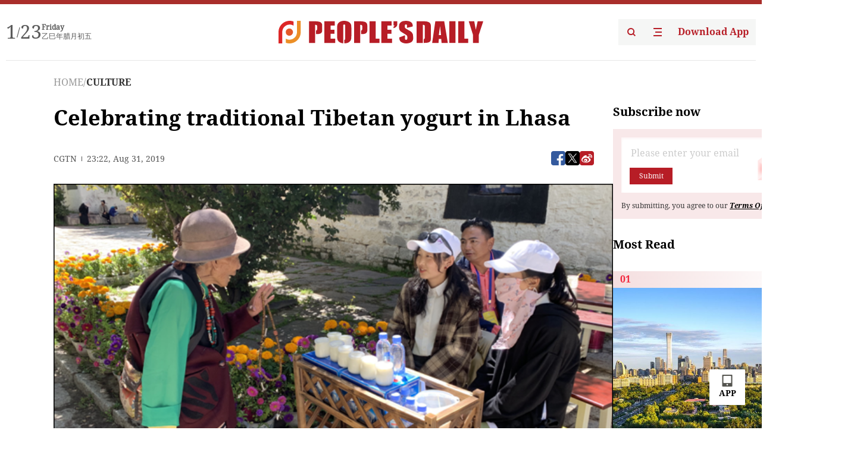

--- FILE ---
content_type: text/html;charset=UTF-8
request_url: https://peoplesdaily.pdnews.cn/er/channel/1024/30001429637
body_size: 20135
content:
<!doctype html><html lang="en"><head><meta charset="UTF-8"/><meta name="viewport" content="initial-scale=1,maximum-scale=1,minimum-scale=1,user-scalable=no"/><title>Celebrating traditional Tibetan yogurt in Lhasa</title><style></style><meta name="title" content="Celebrating traditional Tibetan yogurt in Lhasa"><meta name="keywords" content="CULTURE,People's Daily"><meta name="description" content="(Photo: CGTN)Celebrations of this years Shoton Festival, literally the &quot;yogurt banquet festival,&quot; are underway in Lhasa, southwest Chinas Tibet Autonomous Region.Besides a myriad of activities that take place during the festival, the highlight is, of course, eating yogurt. To find out..."><meta property="title" content="Celebrating traditional Tibetan yogurt in Lhasa"><meta property="image" content="https://cdnpdcontent.aikan.pdnews.cn/20190901/efb4f3fca8ae47c2947b6d005aad6c17.PNG"><meta itemprop="image" content="https://cdnpdcontent.aikan.pdnews.cn/20190901/efb4f3fca8ae47c2947b6d005aad6c17.PNG"><meta property="description" content="(Photo: CGTN)Celebrations of this years Shoton Festival, literally the &quot;yogurt banquet festival,&quot; are underway in Lhasa, southwest Chinas Tibet Autonomous Region.Besides a myriad of activities that take place during the festival, the highlight is, of course, eating yogurt. To find out..."><meta property="fb:app_id" content="216960335533526"><meta property="og:title" content="Celebrating traditional Tibetan yogurt in Lhasa"><meta property="og:description" content="(Photo: CGTN)Celebrations of this years Shoton Festival, literally the &quot;yogurt banquet festival,&quot; are underway in Lhasa, southwest Chinas Tibet Autonomous Region.Besides a myriad of activities that take place during the festival, the highlight is, of course, eating yogurt. To find out..."><meta property="og:url" content="https://peoplesdaily.pdnews.cn/er/channel/1024/30001429637"><meta property="og:image" content="https://cdnpdcontent.aikan.pdnews.cn/20190901/efb4f3fca8ae47c2947b6d005aad6c17.PNG?x-oss-process=image/resize,l_850/auto-orient,1/quality,q_95/format,jpg"><meta property="og:image:alt" content="(Photo: CGTN)Celebrations of this years Shoton Festival, literally the &quot;yogurt banquet festival,&quot; are underway in Lhasa, southwest Chinas Tibet Autonomous Region.Besides a myriad of activities that take place during the festival, the highlight is, of course, eating yogurt. To find out..."><meta property="og:image_wechat" content="https://cdnpdcontent.aikan.pdnews.cn/20190901/efb4f3fca8ae47c2947b6d005aad6c17.PNG?x-oss-process=image/resize,l_850/auto-orient,1/quality,q_95/format,jpg"><meta name="twitter:title" content="Celebrating traditional Tibetan yogurt in Lhasa"><meta property="twitter:title" content="Celebrating traditional Tibetan yogurt in Lhasa"><meta name="twitter:image" content="https://cdnpdcontent.aikan.pdnews.cn/20190901/efb4f3fca8ae47c2947b6d005aad6c17.PNG?x-oss-process=image/resize,l_850/auto-orient,1/quality,q_95/format,jpg"><meta property="twitter:image" content="https://cdnpdcontent.aikan.pdnews.cn/20190901/efb4f3fca8ae47c2947b6d005aad6c17.PNG?x-oss-process=image/resize,l_850/auto-orient,1/quality,q_95/format,jpg"><meta name="twitter:image:src" content="https://cdnpdcontent.aikan.pdnews.cn/20190901/efb4f3fca8ae47c2947b6d005aad6c17.PNG?x-oss-process=image/resize,l_850/auto-orient,1/quality,q_95/format,jpg"><meta property="twitter:image:src" content="https://cdnpdcontent.aikan.pdnews.cn/20190901/efb4f3fca8ae47c2947b6d005aad6c17.PNG?x-oss-process=image/resize,l_850/auto-orient,1/quality,q_95/format,jpg"><meta name="twitter:description" content="(Photo: CGTN)Celebrations of this years Shoton Festival, literally the &quot;yogurt banquet festival,&quot; are underway in Lhasa, southwest Chinas Tibet Autonomous Region.Besides a myriad of activities that take place during the festival, the highlight is, of course, eating yogurt. To find out..."><meta property="twitter:description" content="(Photo: CGTN)Celebrations of this years Shoton Festival, literally the &quot;yogurt banquet festival,&quot; are underway in Lhasa, southwest Chinas Tibet Autonomous Region.Besides a myriad of activities that take place during the festival, the highlight is, of course, eating yogurt. To find out..."><meta name="twitter:site" content="@PeoplesDailyapp"><meta property="twitter:site" content="@PeoplesDailyapp"><meta property="al:title" content="Celebrating traditional Tibetan yogurt in Lhasa"><meta property="al:image" content="https://cdnpdcontent.aikan.pdnews.cn/20190901/efb4f3fca8ae47c2947b6d005aad6c17.PNG?x-oss-process=image/resize,l_850/auto-orient,1/quality,q_95/format,jpg"><meta property="al:description" content="(Photo: CGTN)Celebrations of this years Shoton Festival, literally the &quot;yogurt banquet festival,&quot; are underway in Lhasa, southwest Chinas Tibet Autonomous Region.Besides a myriad of activities that take place during the festival, the highlight is, of course, eating yogurt. To find out..."><meta property="og:type" content="article"><meta property="og:rich_attachment" content="true"><meta name="twitter:card" content="summary_large_image"><meta property="twitter:card" content="summary_large_image"><meta name="twitter:creator" content="@PeoplesDailyapp"><meta property="twitter:creator" content="@PeoplesDailyapp"><meta property="al:type" content="article"><meta name="format-detection" content="telephone=no, email=no"/><meta name="apple-touch-fullscreen" content="YES"/><meta name="apple-mobile-web-app-capable" content="yes"/><meta name="apple-mobile-web-app-status-bar-style" content="black"/><link rel="icon" href="https://cdnpdfront.aikan.pdnews.cn/rmrb/es/rmrb-web-details-main/1.0.18/resource/image/faviconV2.png" type="image/x-icon"/><link rel="stylesheet" href="https://cdnpdfront.aikan.pdnews.cn/rmrb/es/rmrb-web-details-main/1.0.18/resource/css/plugin/normalize.css"><link rel="stylesheet" href="https://cdnpdfront.aikan.pdnews.cn/rmrb/es/rmrb-web-details-main/1.0.18/resource/css/plugin/swiper-bundle.min.css"><link rel="stylesheet" href="https://cdnpdfront.aikan.pdnews.cn/rmrb/es/rmrb-web-details-main/1.0.18/resource/css/plugin/aliPlayer.min.css"><link rel="stylesheet" href="https://cdnpdfront.aikan.pdnews.cn/rmrb/es/rmrb-web-details-main/1.0.18/resource/font/style.css"><link rel="stylesheet" href="https://cdnpdfront.aikan.pdnews.cn/rmrb/es/rmrb-web-details-main/1.0.18/resource/css/desktop/common.css"><link rel="stylesheet" href="https://cdnpdfront.aikan.pdnews.cn/rmrb/es/rmrb-web-details-main/1.0.18/resource/css/desktop/article.css"><link rel="stylesheet" href="https://cdnpdfront.aikan.pdnews.cn/rmrb/es/rmrb-web-details-main/1.0.18/resource/css/desktop/player.css"><script src="https://cdnpdfront.aikan.pdnews.cn/rmrb/es/rmrb-web-details-main/1.0.18/resource/js/share.min.js"></script><script type="module" crossorigin src="https://cdnpdfront.aikan.pdnews.cn/rmrb/es/rmrb-web-details-main/1.0.18/static/articleDesktop.2df49395.js"></script><link rel="modulepreload" href="https://cdnpdfront.aikan.pdnews.cn/rmrb/es/rmrb-web-details-main/1.0.18/static/__uno.811139bf.js"><link rel="modulepreload" href="https://cdnpdfront.aikan.pdnews.cn/rmrb/es/rmrb-web-details-main/1.0.18/static/light.beee88b5.js"><link rel="modulepreload" href="https://cdnpdfront.aikan.pdnews.cn/rmrb/es/rmrb-web-details-main/1.0.18/static/use-rtl.6a0d34a7.js"><link rel="modulepreload" href="https://cdnpdfront.aikan.pdnews.cn/rmrb/es/rmrb-web-details-main/1.0.18/static/FooterShare.d4d5bc0c.js"><link rel="modulepreload" href="https://cdnpdfront.aikan.pdnews.cn/rmrb/es/rmrb-web-details-main/1.0.18/static/index.6a84ec4d.js"><link rel="modulepreload" href="https://cdnpdfront.aikan.pdnews.cn/rmrb/es/rmrb-web-details-main/1.0.18/static/index.42c2b8bc.js"><link rel="modulepreload" href="https://cdnpdfront.aikan.pdnews.cn/rmrb/es/rmrb-web-details-main/1.0.18/static/email.b80d3b72.js"><link rel="modulepreload" href="https://cdnpdfront.aikan.pdnews.cn/rmrb/es/rmrb-web-details-main/1.0.18/static/Close.2922face.js"><link rel="modulepreload" href="https://cdnpdfront.aikan.pdnews.cn/rmrb/es/rmrb-web-details-main/1.0.18/static/index.3b214772.js"><link rel="modulepreload" href="https://cdnpdfront.aikan.pdnews.cn/rmrb/es/rmrb-web-details-main/1.0.18/static/vote.9191c2c4.js"><link rel="stylesheet" href="https://cdnpdfront.aikan.pdnews.cn/rmrb/es/rmrb-web-details-main/1.0.18/static/__uno.1f68b8f3.css"><link rel="stylesheet" href="https://cdnpdfront.aikan.pdnews.cn/rmrb/es/rmrb-web-details-main/1.0.18/static/FooterShare.536f3f2b.css"><link rel="stylesheet" href="https://cdnpdfront.aikan.pdnews.cn/rmrb/es/rmrb-web-details-main/1.0.18/static/index.262060e6.css"><link rel="stylesheet" href="https://cdnpdfront.aikan.pdnews.cn/rmrb/es/rmrb-web-details-main/1.0.18/static/index.36bdada6.css"><link rel="stylesheet" href="https://cdnpdfront.aikan.pdnews.cn/rmrb/es/rmrb-web-details-main/1.0.18/static/index.0044e19b.css"><link rel="stylesheet" href="https://cdnpdfront.aikan.pdnews.cn/rmrb/es/rmrb-web-details-main/1.0.18/static/articleDesktop.992161ba.css"><link rel="stylesheet" href="https://cdnpdfront.aikan.pdnews.cn/rmrb/es/rmrb-web-details-main/1.0.18/static/global.e64d111d.css"></head><body data-id="30001429637" data-channelid="1024,1009" data-objecttype="8" data-topicid="" data-type="channel" id="body" class=""><div id="app"></div><header id="header"><div class="header"><div class="header-container c-container"><div class="header-main"><div id="globalHeader" class="time"></div><a href="https://peoplesdaily.pdnews.cn" class="logo"><span style="display:none">People's Daily</span> <img src="https://cdnpdfront.aikan.pdnews.cn/rmrb/es/rmrb-web-details-main/1.0.18/resource/image/header/logo.svg" alt="People's Daily English language App - Homepage - Breaking News, China News, World News and Video"></a><div class="right-content"><a class="header-search" target="_blank" href="https://peoplesdaily.pdnews.cn/searchDetails"><span style="display:none">People's Daily Search Details</span> <img src="https://cdnpdfront.aikan.pdnews.cn/rmrb/es/rmrb-web-details-main/1.0.18/resource/image/header/headerSearch.svg" alt="People's Daily English language App - Homepage - Breaking News, China News, World News and Video"> </a><span class="header-channel"><div id="headerChannel"></div><img class="header-channel-icon" src="https://cdnpdfront.aikan.pdnews.cn/rmrb/es/rmrb-web-details-main/1.0.18/resource/image/channel.svg" alt="People's Daily English language App - Homepage - Breaking News, China News, World News and Video"> </span><a class="header-download droidSerif-bold" target="_blank" href="https://peoplesdaily.pdnews.cn/publicity">Download App</a></div></div></div></div></header><main class="content-main" data-author-name="" data-author-id=""><div class="c-container"><div class="breadcrumb"><a href="https://peoplesdaily.pdnews.cn" class="droidSerif">HOME</a> <span class="droidSerif">/</span><div class="beloneName droidSerif-bold">CULTURE</div></div><div class="c-content"><div class="left"><div class="c-title droidSerif-bold" id="newsTitle">Celebrating traditional Tibetan yogurt in Lhasa</div><div class="c-details-share"><div class="c-details"><div class="c-details-extra droidSerif"><div class="form">CGTN</div><div class="c-publish-time none">1567293746000</div></div></div><div id="globalShare"></div></div><div class="skeleton-loading"><div class="ant-skeleton ant-skeleton-active"><div class="ant-skeleton-content"><ul class="ant-skeleton-paragraph"><li style="width:38%"></li><li style="width:100%"></li><li style="width:100%"></li><li style="width:87.5%"></li></ul><h3 class="ant-skeleton-title" style="width:100%;height:427.5px"></h3></div></div></div><div class="c-news-content none" id="newContent"><p style="text-align:center"><img src="https://cdnpdcontent.aikan.pdnews.cn/20190901/2c56ab9e485c43ba9416516965d4f3cb.png" title="" alt="捕获.png"></p>
<p><span style="color: rgb(165, 165, 165);">(Photo: CGTN)</span></p>
<p>Celebrations of this year's Shoton Festival, literally the "yogurt banquet festival," are underway in Lhasa, southwest China's Tibet Autonomous Region.</p>
<p>Besides a myriad of activities that take place during the festival, the highlight is, of course, eating yogurt. To find out how Tibetan yak milk yogurt is made and why so many are eager to have a taste, CGTN's reporters went to a pasture on the outskirts of Lhasa.</p>
<p>A herdsman named Basangciren introduced his family's routine job for making yak milk yogurt.</p>
<p>"Every morning I get up at 6:30 and milk the yaks. Then, I boil the milk and prepare it for making yogurt," he said.</p>
<p>He said that yak milk is the only ingredient used to make traditional Tibetan yogurt. The milk is boiled, cooled and fermented. A process that takes time, patience, and skill. His family members know the exact details of the job.</p>
<p>"Making yogurt has no secrets. It's just important to keep an appropriate temperature. This way, the yogurt will have the best taste. We never add anything else," Basangzhuoga, a senior lady said.</p>
<p>In just five hours, the yak milk transforms into a thick, creamy yogurt that's ready to serve.</p>
<p>The family will send the home-made yogurt to the city of Lhasa and allow more people to enjoy the local treat during the Shoton Festival.</p>
<p>Although yak milk yogurt can be mass-produced, many still insist on the traditional way, like Gesang, a local woman that runs a yogurt shop in Lhasa. To attract younger customers, she adds different flavorings to her yogurt.</p>
<p>"We add some other ingredients, like ice cream, honey, and rose petals. We won't change the yogurt's original taste, but merely add some flavoring to make it more appealing," Gesang said.</p>
<p>During the Shoton Festival, locals will eat yogurt anywhere. In shops, at home, or with family and friends in parks.&nbsp;</p>
<p>To find out why so many people love yak milk yogurt, one needs to try some in Lhasa's Norbulingka park.</p>
<p>At first, the yogurt is quite sour, but gradually the taste becomes rich and fragrant. One spoonful provides an understanding as to why locals love this yogurt enough to name a festival after it.</p>
<p>And it also attracts tourists. A couple from Germany said that they love the taste of Tibetan yogurt and they want more with sugar.</p>
<p>Yogurt is celebrated extensively during the seven-day festival, and for the Tibetan people is also another link between the past, the present and the future.&nbsp;</p></div><div id="vote"></div></div><div class="right" id="mostRead"></div></div><div class="c-recommend" id="recommend"></div></div></main><div id="news-article-audio"></div><div id="hidden"></div><div id="hiddenElement"></div><footer id="globalFooter" data-audio-title="" data-audio-src="" data-audio-img=""><div class="footer-main c-container"><div class="footer-container"><div class="footer-left"><div class="footer-download"><div class="footer-title droidSerif-bold">Download App</div><div class="footer-download-top"><a target="_blank" href="https://apps.apple.com/app/peoples-daily-%E4%BA%BA%E6%B0%91%E6%97%A5%E6%8A%A5%E8%8B%B1%E6%96%87%E5%AE%A2%E6%88%B7%E7%AB%AF/id1294031865" class="droidSerif-bold"><img src="https://cdnpdfront.aikan.pdnews.cn/rmrb/es/rmrb-web-details-main/1.0.18/resource/image/footer/apple.svg" alt="People's Daily English language App - Homepage - Breaking News, China News, World News and Video"> </a><a target="_blank" href="https://sj.qq.com/appdetail/com.peopleapp.en" class="droidSerif-bold"><img src="https://cdnpdfront.aikan.pdnews.cn/rmrb/es/rmrb-web-details-main/1.0.18/resource/image/footer/android.svg" alt="People's Daily English language App - Homepage - Breaking News, China News, World News and Video"></a></div><a target="_blank" href="https://play.google.com/store/apps/details?id=com.peopleapp.en" class="download-app droidSerif-bold"><img src="https://cdnpdfront.aikan.pdnews.cn/rmrb/es/rmrb-web-details-main/1.0.18/resource/image/footer/google.svg" alt="People's Daily English language App - Homepage - Breaking News, China News, World News and Video"> <span>Google Play</span></a></div></div><div class="footer-right"><div class="footer-sitemap"><div class="footer-title droidSerif-bold">Sitemap</div><div id="footerSitemap" class="sitemap-list"></div></div><div class="footer-share" id="footerShare"></div></div></div><div class="footer-bottom"><div class="left"><div class="left-top"><a class="droidSerif" target="_blank" href="https://www.beian.gov.cn/portal/registerSystemInfo?recordcode=11010502048728" title="People's Daily English language App"><img src="https://cdnpdfront.aikan.pdnews.cn/rmrb/es/rmrb-web-details-main/1.0.18/resource/image/footer/emblem.png" alt="People's Daily English language App - Homepage - Breaking News, China News, World News and Video"> <span>京公网安备 11010502048728号 Copyright 2023 People's Daily </span></a><a class="droidSerif" target="_blank" href="https://beian.miit.gov.cn/#/Integrated/recordQuery" title="People's Daily English language App">ICP Registration Number: 16066560</a></div><a class="droidSerif" title="People's Daily English language App">Disinformation report:rmrbywapp@126.com</a></div><div class="right"><a class="privacyPolicy" href="https://peoplesdaily.pdnews.cn/privacyPolicy" target="_blank" title="People's Daily English language App">Privacy policy</a> <i class="line"></i> <a class="aboutUs" href="https://peoplesdaily.pdnews.cn/aboutUs" target="_blank" title="People's Daily English language App">Terms of Service</a> <i class="line"></i> <a class="aboutPeopleDaily" href="https://peoplesdaily.pdnews.cn/aboutPeopleDaily" target="_blank" title="People's Daily English language App">About People's Daily</a> <i class="line"></i> <a class="peoplesDaily" href="" target="_blank" title="People's Daily English language App">PEOPLE'S DAILY</a></div></div></div></footer><script src="https://wkbrs1.tingyun.com/js/cIHjmnMVaiY.js"></script><script src="https://cdnpdfront.aikan.pdnews.cn/rmrb/es/rmrb-web-details-main/1.0.18/resource/js/sensorsdata.min.js"></script><script src="https://cdnpdfront.aikan.pdnews.cn/rmrb/es/rmrb-web-details-main/1.0.18/resource/js/aliPlayer.min.js"></script><script src="https://cdnpdfront.aikan.pdnews.cn/rmrb/es/rmrb-web-details-main/1.0.18/resource/js/swiper-bundle.min.js"></script><script src="https://cdnpdfront.aikan.pdnews.cn/rmrb/es/rmrb-web-details-main/1.0.18/resource/js/echart.min.js"></script><script src="https://cdnpdfront.aikan.pdnews.cn/rmrb/es/rmrb-web-details-main/1.0.18/resource/js/ecStat.min.js"></script><script>!(function (c,b,d,a) {c[a] ||(c[a] ={})
c[a].config ={pid:'bayc9l9j1x@7e5f11667efff4b',appType:'web',imgUrl:'https://arms-retcode.aliyuncs.com/r.png?',sendResource:true,enableLinkTrace:true,behavior:true
}
with (b) with (body) with (insertBefore(createElement('script'),firstChild)) setAttribute('crossorigin','',src =d
)
})(window,document,'https://retcode.alicdn.com/retcode/bl.js','__bl')</script><script>var echartOptions = undefined;var shareInfo = {"fullUrl":"https://cdnpdcontent.aikan.pdnews.cn/20190901/efb4f3fca8ae47c2947b6d005aad6c17.PNG","shareSwitch":1,"shareTitle":"Celebrating traditional Tibetan yogurt in Lhasa","shareDescription":"(Photo: CGTN)Celebrations of this years Shoton Festival, literally the &quot;yogurt banquet festival,&quot; are underway in Lhasa, southwest Chinas Tibet Autonomous Region.Besides a myriad of activities that take place during the festival, the highlight is, of course, eating yogurt. To find out..."};var contentDetailsJson = {"channelRels":[{"sortValue":1,"channelAlias":"culture","channelLevel":2,"channelName":"CULTURE","channelId":1024},{"sortValue":2,"channelAlias":"bri-news","channelLevel":1,"channelName":"BRI NEWS","channelId":1009}],"description":"(Photo: CGTN)Celebrations of this years Shoton Festival, literally the &quot;yogurt banquet festival,&quot; are underway in Lhasa, southwest Chinas Tibet Autonomous Region.Besides a myriad of activities that take place during the festival, the highlight is, of course, eating yogurt. To find out..."};</script></body></html>